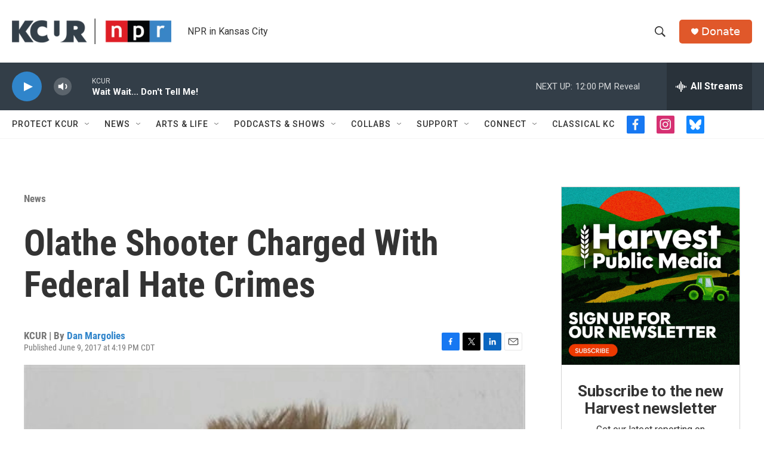

--- FILE ---
content_type: text/html; charset=utf-8
request_url: https://www.google.com/recaptcha/api2/aframe
body_size: 256
content:
<!DOCTYPE HTML><html><head><meta http-equiv="content-type" content="text/html; charset=UTF-8"></head><body><script nonce="VuUKasedISBDSgxa2ouvyg">/** Anti-fraud and anti-abuse applications only. See google.com/recaptcha */ try{var clients={'sodar':'https://pagead2.googlesyndication.com/pagead/sodar?'};window.addEventListener("message",function(a){try{if(a.source===window.parent){var b=JSON.parse(a.data);var c=clients[b['id']];if(c){var d=document.createElement('img');d.src=c+b['params']+'&rc='+(localStorage.getItem("rc::a")?sessionStorage.getItem("rc::b"):"");window.document.body.appendChild(d);sessionStorage.setItem("rc::e",parseInt(sessionStorage.getItem("rc::e")||0)+1);localStorage.setItem("rc::h",'1768755932300');}}}catch(b){}});window.parent.postMessage("_grecaptcha_ready", "*");}catch(b){}</script></body></html>